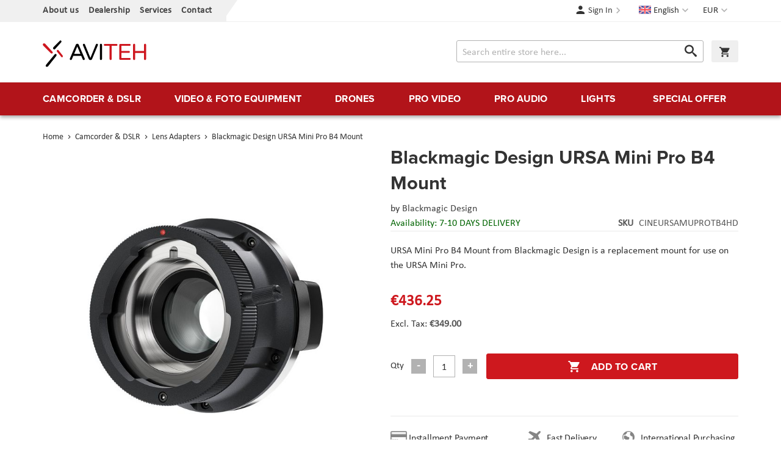

--- FILE ---
content_type: application/javascript
request_url: https://www.aviteh.eu/static/version1761197240/frontend/Inchoo/aviteh/en_US/Anowave_Ec/js/ec.js
body_size: 15308
content:
var AEC = (function()
{
	return {
		add: function(context, dataLayer)
		{
			let element = context, qty = 1, variants = [], variant = [], variant_attribute_option = [], items = [];

			document.querySelectorAll('input[name=qty]:checked, [name=qty]').forEach(element => 
			{
				qty = element.value;
			});
			
			qty = Math.abs(qty);
			
			if (isNaN(qty))
			{
				qty = 1;
			}

			function closestForm(element) 
			{
				while (element) 
				{
					if (element.tagName === 'FORM') 
					{
						return element;
					}
					element = element.parentElement;
				}
				return null;
			}

			const form = closestForm(context);

			if (form && typeof form.checkValidity === 'function') 
			{
				if (!form.checkValidity()) 
				{
					return true;
				}
			}

			if (!AEC.gtm())
			{
				if (element.dataset.click)
				{
					AEC.Time.track(dataLayer, AEC.Const.TIMING_CATEGORY_ADD_TO_CART, element.dataset.name, element.dataset.category);
					
					(click => 
					{
						new Function(click)();
					})
					(element.dataset.click);
				}
				
				return true;
			}
			
			if(element.dataset.configurable)
			{
				document.querySelectorAll('[name^="super_attribute"]').forEach(attribute => 
				{
					if (attribute.matches('select'))
					{
						var name = attribute.getAttribute('name'), id = name.substring(name.indexOf('[') + 1, name.lastIndexOf(']'));

						if (attribute.selectedIndex)
						{
							var option = attribute.options[attribute.selectedIndex];
							
							if (option)
							{
								variants.push(
								{
									id: 	id,
									option: option.label,
									text: 	option.text
								});
							}
						}
					}
					
					if (attribute.matches('input') && -1 != attribute.type.indexOf('radio'))
					{
						if (attribute.parentNode.classList.contains('swatch-option-selected') || attribute.checked)
						{
							Object.entries(AEC.SUPER).forEach(([key, super_attribute]) => 
							{
								if (-1 != attribute.name.indexOf("super_attribute[" + super_attribute.id + "]"))
								{
									let variant = 
									{
										id: 	super_attribute.id,
										text:	super_attribute.label,
										option: attribute.value
									};
									
									variants.push(variant);
								}
							});
						}
					}
				});
				
				/**
				 * Colour Swatch support
				 */
				if (!variants.length)
				{
					Object.entries(AEC.SUPER).forEach(([key, attribute]) => 
					{
						var swatch = document.querySelectorAll('div[attribute-code="' + attribute.code + '"], div[data-attribute-code="' + attribute.code + '"]');
						
						swatch.forEach(element => 
						{
							let variant = 
							{
								id: 	attribute.id,
								text:	'',
								option: null
							};
							
							var select = element.querySelector('select');

							if (select)
							{
								if (select.selectedIndex)
								{
									var option = select.options[select.selectedIndex];
									
									if (option)
									{
										variant.text 	= option.text;
										variant.option 	= option.value;
									}
								}
							}
							else 
							{
								var span = element.querySelector('span.swatch-attribute-selected-option');

								if (span)
								{
									variant.text 	= span.innerHTML;
									variant.option 	= span.parentNode.dataset.optionSelected;
								}
							}
							
							variants.push(variant);
						});
					});
				}
				
				if (!variants.length)
				{
					AEC.EventDispatcher.trigger('ec.variants', variants);
				}
				
				var SUPER_SELECTED = [];

				for (var i = 0, l = variants.length; i < l; i++)
				{
					for (var a = 0, b = AEC.SUPER.length; a < b; a++)
					{
						if (AEC.SUPER[a].id == variants[i].id)
						{
							var text = variants[i].text;

							if (AEC.useDefaultValues)
							{
								AEC.SUPER[a].options.forEach(option => 
								{
									if (parseInt(option.value_index) == parseInt(variants[i].option))
									{
										if (option.hasOwnProperty('admin_label'))
										{
											text = option.admin_label;
										}
										else if (option.hasOwnProperty('store_label'))
										{
											text = option.store_label;
										}
									}
								});
							}
							
							variant.push([AEC.SUPER[a].label,text].join(AEC.Const.VARIANT_DELIMITER_ATT));
							
							let tier_price = Number.parseFloat(element.dataset.price).toFixed(2);
							
							Object.entries(AEC.CONFIGURABLE_SIMPLES).forEach(([key, simple]) => 
							{
							    if (simple.hasOwnProperty('configurations'))
							    {
							    	Object.entries(simple.configurations).forEach(([key, configuration]) => 
									{
										if (configuration.label === variants[i].option)
										{
											let prices = [];
											
											Object.entries(simple.price_tier).forEach(([key, tier]) => 
											{
												if (parseInt(qty) >= parseInt(tier.price_qty))
												{
													prices.push(Number.parseFloat(tier.price));
												}
											});

											if (prices.length)
											{
												tier_price = prices.sort(function(a,b) { return a < b; }).pop();
											}
										}
									});
							    }
							});
							
							variant_attribute_option.push(
							{
								attribute: 	variants[i].id,
								option: 	variants[i].option,
								price:		tier_price
							});
						}
					}
				}
				
				if (!variant.length)
				{
					if (element.dataset.click)
					{
						AEC.Time.track(dataLayer, AEC.Const.TIMING_CATEGORY_ADD_TO_CART, element.dataset.name, element.dataset.category);
						
						(click => 
						{
							new Function(click)();
						})
						(element.dataset.click);
					}
					
					return true;
				}
			}
			
			if (element.dataset.grouped)
			{
				for (var u = 0, y = window.G.length; u < y; u++)
				{
					let field = document.querySelector('[name="super_group[' + window.G[u].id + ']"]');

					if (field)
					{
						(qty => 
						{
							if (qty)
							{
								let item = 
								{
									'item_name': 		window.G[u].item_name,
									'item_id': 		    window.G[u].item_id,
									'price': 			window.G[u].price,
									'category': 		window.G[u].category,
									'item_brand':		window.G[u].item_brand,
									'quantity': 		qty
								};
								
								Object.assign(item, item, AEC.GA4.transformCategories(element.dataset.category));
								
								items.push(item);
							}
						})(Math.abs(field.value));
					}
				}
			}
			else
			{
				let price = Number.parseFloat(element.dataset.price);
				
				if (element.dataset.hasOwnProperty('selection'))
				{
					let selection = parseInt(element.dataset.selection);
					
					Object.entries(AEC.CONFIGURABLE_SIMPLES).forEach(([key, simple]) => 
					{
						if (key == selection)
						{
							if (simple.hasOwnProperty('price_tier'))
							{
								Object.entries(simple.configurations).forEach(([key, configuration]) => 
								{
									let prices = [];
									
									Object.entries(simple.price_tier).forEach(([key, tier]) => 
									{
										if (parseInt(qty) >= parseInt(tier.price_qty))
										{
											prices.push(Number.parseFloat(tier.price));
										}
									});

									if (prices.length)
									{
										price = prices.sort(function(a,b) { return a < b; }).pop();
									}
								});
							}
						}
					});
				}
				
				let item = 
				{
					'item_name': 					element.dataset.name,
					'item_id': 		    			1 === parseInt(element.dataset.useSimple) ? element.dataset.simpleId : element.dataset.id,
					'price': 						price,
					'item_brand':					element.dataset.brand,
					'item_variant':					variant.join(AEC.Const.VARIANT_DELIMITER),
					'variants':						variants,
					'category':						element.dataset.category,
					'quantity': 					qty,
					'currency':						AEC.currencyCode,
					'google_business_vertical':		element.dataset.googleBusinessVertical,
					'index': 						0
				};
				
				Object.assign(item, item, AEC.GA4.transformCategories(element.dataset.category));
				
				items.push(item);
			}
			
			let value_combined = 0;

			for (var i = 0, l = items.length; i < l; i++)
			{
				value_combined += (Number.parseFloat(items[i].price) * Number.parseInt(items[i].quantity));
				
				(function(item)
				{
					Object.entries(AEC.parseJSON(element.dataset.attributes)).forEach(([key, value]) => 
					{
						item[key] = value;
					});
					
					let options = [];

					Object.entries(AEC.parseJSON(element.dataset.options)).forEach(([key, name]) => 
					{
						let option = document.querySelector('[name="options[' + key + ']"]'), value = null;

						if (!option)
						{
							option = document.querySelector('[name="options[' + key + '][]"]');
						}

						switch(true)
						{
							case option instanceof HTMLInputElement: 
							case option instanceof HTMLTextAreaElement: value = option.value;
								break;
							case option instanceof HTMLSelectElement: value = option.options[option.selectedIndex].text;
								break;
						}
						
						if (value)
						{
							options.push({ name: name, value: value });
						}
						
					});

					if (options.length)
					{
						item['options'] = options;
					}

				})(items[i]);
			}
			
			var data = 
			{
				'event':'add_to_cart',
				'eventLabel': element.dataset.name,
				'ecommerce': 
				{
					'currency': 		AEC.currencyCode,
					'value':			value_combined,
					'item_list_id': 	element.dataset.list,
					'item_list_name': 	element.dataset.list,
					'items': 			items,
					'options': 			variant_attribute_option
				},
				'currentStore': element.dataset.store
			};
			
			if (AEC.useDefaultValues)
			{
				data['currentStore'] = AEC.storeName;
			}
			
			/**
			 * Notify listeners
			 */
			this.EventDispatcher.trigger('ec.add.data', data);
			
			/**
			 * Track event
			 */
			AEC.CookieConsent.queue(() => 
			{
				AEC.Cookie.add(data).push(dataLayer);

				/**
				 * Track time 
				 */
				AEC.Time.track(dataLayer, AEC.Const.TIMING_CATEGORY_ADD_TO_CART, element.dataset.name, element.dataset.category);

			}).process();
			
			/**
			 * Save backreference
			 */
			if (AEC.localStorage)
			{
				(function(items)
				{
					for (var i = 0, l = items.length; i < l; i++)
					{
						AEC.Storage.reference().set(
						{
							id: 		items[i].item_id,
							category: 	items[i].category
						});
					}
				})(items);
			}

			if (AEC.facebook)
			{
				if ("function" === typeof fbq)
				{
					(function(product, items, fbq)
					{
						var content_ids = [], price = 0;
						
						for (var i = 0, l = items.length; i < l; i++)
						{
							content_ids.push(items[i].item_id);
			
							price += parseFloat(items[i].price);
						}
						
						(function(callback)
						{
							if (AEC.Const.COOKIE_DIRECTIVE)
							{
								AEC.CookieConsent.queue(callback).process();
							}
							else 
							{
								callback.apply(window,[]);
							}
						})
						(
							(function(product, content_ids, price)
							{
								return function()
								{
									if ('undefined' === typeof variants)
									{
										variants = [];
									}
									
									fbq('track', 'AddToCart', 
									{
										content_name: 	product,
										content_ids: 	content_ids,
										content_type: 	!variants.length ? 'product' : 'product_group',
										value: 			price,
										currency: 		AEC.currencyCode
									}, 
									{ 
										eventID: AEC.UUID.generate({ event: 'AddToCart'})
									});
								};
								
							})(product, content_ids, price)
						);

					})(element.dataset.name, items, fbq);
				}
			}

			if (AEC.tiktok)
			{
				if ('undefined' !== typeof ttq)
				{
					(function(product, items, ttq)
					{
						var contents = [], price = 0;
						
						for (var i = 0, l = items.length; i < l; i++)
						{
							contents.push
							(
								{
									content_id: 	items[i].item_id,
									content_name: 	items[i].item_name,
									quantity: 		items[i].quantity,
									brand: 		    items[i].item_brand,
									price: 			items[i].price
								}
							);
			
							price += parseFloat(items[i].price);
						}
						
						(function(callback)
						{
							if (AEC.Const.COOKIE_DIRECTIVE)
							{
								AEC.CookieConsent.queue(callback).process();
							}
							else 
							{
								callback.apply(window,[]);
							}
						})
						(
							(function(product, content_ids, price)
							{
								return function()
								{
									AEC.TikTok.event('AddToCart', {
										contents: contents,
										content_type:'product',
										value: price,
										currency: AEC.currencyCode,
									}, 
									{ 
										event_id: AEC.UUID.generate({ event: 'AddToCart'})
									});
								};
								
							})(product, contents, price)
						);

					})(element.dataset.name, items, ttq);
				}
			}
			
			if (element.dataset.click)
			{
				(click => 
				{
					new Function(click)();
				})
				(element.dataset.click);
			}
			
			return true;
		},
		addSwatch: function(context,dataLayer)
		{	
			var element = context;
			
			if (window.jQuery) 
			{  
				jQuery(document).on('ajax:addToCart', function()
				{
					var attributes = [];
					
					Object.entries(AEC.parseJSON(element.dataset.swatch)).forEach(([key, value]) => 
					{
						attributes.push(value);
					});
					
					var option = document.querySelector('.swatch-option.selected');

					if (!option)
					{
						let form = jQuery(element).parents('form:first');

						if (form)
						{
							let selected = [];

							Object.entries(attributes).forEach(([key, value]) => 
							{
								let e = form.find('input[name="super_attribute[' + value.attribute_id + ']"]');

								if (e.length > 0)
								{
									if (e.get(0).dataset.hasOwnProperty('label'))
									{
										let a = e.get(0).dataset.label;
										let b = value.attribute_label;

										selected.push([b,a].join(AEC.Const.VARIANT_DELIMITER_ATT));
									}
									else if(e.get(0).dataset.hasOwnProperty('attrName'))
									{
										let a = e.get(0).value;
										let b = value.attribute_label;

										selected.push([b,a].join(AEC.Const.VARIANT_DELIMITER_ATT));
									}
								}
							});

							variant = [selected].join(AEC.Const.VARIANT_DELIMITER);
						}
					}
					else 
					{
						variant = [[attributes[0].attribute_label, option.getAttribute('aria-label')].join(AEC.Const.VARIANT_DELIMITER_ATT)].join(AEC.Const.VARIANT_DELIMITER);
					}
					
					let item =  
					{
						'item_name': 		element.dataset.name,
						'item_id': 		    element.dataset.id,
						'price': 			element.dataset.price,
						'category': 		element.dataset.category,
						'item_brand':		element.dataset.brand,
						'item_variant':		variant,
						'item_list_name': 	element.dataset.list,
						'item_list_id': 	element.dataset.list,
						'quantity': 		1,
						'index':			element.dataset.position
					};
					
					Object.assign(item, item, AEC.GA4.transformCategories(element.dataset.category));
					
					/**
					 * Track event
					 */
					AEC.Cookie.add(
					{
						'event': 			'add_to_cart',
						'currency':			AEC.currencyCode,
						'eventLabel': 		element.dataset.name,
						'item_list_id': 	element.dataset.list,
						'item_list_name': 	element.dataset.list,
						'ecommerce': 
						{
							'items': [item]
						},
						'currentStore': element.dataset.store
					}).push(dataLayer);
	
					/**
					 * Track time 
					 */
					AEC.Time.track(dataLayer, AEC.Const.TIMING_CATEGORY_ADD_TO_CART, element.dataset.name, element.dataset.category);
				});
			}
			
			return true;
		},
		click: function(context,dataLayer)
		{
			var element = context;
			
			if (!AEC.gtm())
			{
				AEC.Time.track(dataLayer, AEC.Const.TIMING_CATEGORY_PRODUCT_CLICK, element.dataset.name, element.dataset.category);

				return true;
			}

			var item = 
			{
				'item_name': 	element.dataset.name,
				'item_id': 		element.dataset.id,
				'price': 		element.dataset.price,
				'item_brand':	element.dataset.brand,
				'quantity': 	element.dataset.quantity,
				'index':		element.dataset.position,
				'category':		element.dataset.category,
				'currency':		AEC.currencyCode
			};
			
			Object.entries(AEC.parseJSON(element.dataset.attributes)).forEach(([key, value]) => 
			{
				item[key] = value;
			});
			
			Object.assign(item, item, AEC.GA4.augmentCategories(item));
			
			var data = 
			{
				'event': 			'select_item',
				'eventLabel': 		element.dataset.name,
				'item_list_id': 	element.dataset.list, 
				'item_list_name': 	element.dataset.list,
				'ecommerce': 
				{
					'items': 
					[
						item
					]
				},
    	     	'currentStore': element.dataset.store	
			};
			

			/**
			 * Push data
			 */
			AEC.CookieConsent.queue(() => 
			{
				AEC.Cookie.click(data).push(dataLayer);
				
			}).process();
			
			/**
			 * Track time 
			 */
			AEC.Time.track(dataLayer, AEC.Const.TIMING_CATEGORY_PRODUCT_CLICK, element.dataset.name, element.dataset.category);

			if (element.dataset.click)
			{
				(click => 
				{
					new Function(click)();
				})
				(element.dataset.click);
			}

			return true;
		},
		remove: function(context, dataLayer, event)
		{
			var element = context;
			
			if (!AEC.gtm())
			{
				AEC.Time.track(dataLayer, AEC.Const.TIMING_CATEGORY_REMOVE_FROM_CART, element.dataset.name, element.dataset.category);
			}

			var item = 
			{
				'item_name': 	element.dataset.name,
				'item_id': 		element.dataset.id,
				'price': 		parseFloat(element.dataset.price),
				'category': 	element.dataset.category,
				'item_brand':	element.dataset.brand,
				'quantity': 	element.dataset.quantity,
				'currency': 	AEC.currencyCode
			};
			
			Object.entries(AEC.parseJSON(element.dataset.attributes)).forEach(([key, value]) => 
			{
				item[key] = value;
			});
			
			Object.assign(item, item, AEC.GA4.augmentCategories(item));
			
			var data = 
			{
				'event': 'remove_from_cart',
				'eventLabel': element.dataset.name,
				'ecommerce': 
				{
					'item_list_id':  element.dataset.list,
					'item_list_name':  element.dataset.list,
					'items': 
					[
						item
					]
				}
			};
			
			AEC.EventDispatcher.trigger('ec.remove.data', data);

			let executor = element =>
			{
				let params = 
				{
					action:null
				};

				if (element.dataset.hasOwnProperty('post'))
				{
					params = AEC.parseJSON(element.dataset.post);
				}
				else if (element.dataset.hasOwnProperty('postAction'))
				{
					params = AEC.parseJSON(element.dataset.postAction);
				}

				async function getFormKey() 
				{
					if ('cookieStore' in window) 
					{
						const cookie = await cookieStore.get('form_key');

						return cookie?.value || null;
					}

					const cookies = Object.fromEntries(document.cookie.split('; ').map(cookie => 
					{
						const [name, value] = cookie.split('=');
						return [decodeURIComponent(name), decodeURIComponent(value)];
					}));

					return cookies['form_key'] || null;
				}

				getFormKey().then(formKey => 
				{
					let form = document.createElement("form");

					form.setAttribute('method', 'post');
					form.setAttribute('action', params.action);
					
					if (params.hasOwnProperty('data'))
					{
						params.data['form_key'] = formKey;

						Object.entries(params.data).forEach(([name, value]) => 
						{
							let input = document.createElement('input');
					
							input.setAttribute('type', 'text');
							input.setAttribute('name',  name);
							input.setAttribute('value', value);
							
							form.append(input);
						});
					}
					
					document.querySelector("body").appendChild(form);

					form.submit();
				});
			};

			if (AEC.Message.confirm)
			{
				if (typeof require !== "undefined" && typeof require === "function") 
				{
					require(['Magento_Ui/js/modal/confirm'], function(confirmation) 
					{
						confirmation(
						{
							title: AEC.Message.confirmRemoveTitle,
							content: AEC.Message.confirmRemove,
							actions: 
							{
								confirm: function()
								{
									/**
									 * Track event
									 */
									AEC.Cookie.remove(data).push(dataLayer);

									/**
									 * Track time 
									 */
									AEC.Time.track(dataLayer, AEC.Const.TIMING_CATEGORY_REMOVE_FROM_CART, element.dataset.name);
									
									/**
									 * Execute standard data-post
									 */
									executor(element);
								},
								cancel: function()
								{
									return false;
								},
								always: function()
								{
									return false;
								}
							}
						});
					});
				}
				else 
				{
					if (typeof Alpine !== "undefined") 
					{
						return true;
					}
				}
			}
			else 
			{
				/**
				 * Track event
				 */
				AEC.Cookie.remove(data).push(dataLayer);

				/**
				 * Track time 
				 */
				AEC.Time.track(dataLayer, AEC.Const.TIMING_CATEGORY_REMOVE_FROM_CART, element.dataset.name);

				executor(element);
			}
			
			return false;
		},
		wishlist: function(context, dataLayer)
		{
			var element = context;

			if (!AEC.gtm())
			{
				/**
				 * Track time 
				 */
				AEC.Time.track(dataLayer, AEC.Const.TIMING_CATEGORY_PRODUCT_WISHLIST, element.dataset.name,'Wishlist');
				
				return true;
			}
			
			let attributes = JSON.parse(element.dataset.eventAttributes);
			
			/**
			 * Track event
			 */
			AEC.Cookie.wishlist(
			{
				event: 		element.dataset.event,
				eventLabel: element.dataset.eventLabel,
				ecommerce: 
				{
					items: attributes.items
				}
			}).push(dataLayer);

			return true;
		},
		wishlistRemove: function(context, dataLayer)
		{
			var element = context;

			if (!AEC.gtm())
			{
				/**
				 * Track time 
				 */
				AEC.Time.track(dataLayer, AEC.Const.TIMING_CATEGORY_PRODUCT_WISHLIST, element.dataset.name,'Wishlist');
				
				return true;
			}
			
			let attributes = JSON.parse(element.dataset.eventAttributes);
			
			/**
			 * Track event
			 */
			AEC.Cookie.wishlistRemove(
			{
				event: 		element.dataset.event,
				eventLabel: element.dataset.eventLabel,
				ecommerce: 
				{
					items: attributes.items
				}
			}).push(dataLayer);

			return true;
		},
		compare: function(context, dataLayer)
		{
			var element = context;

			if (!AEC.gtm())
			{
				/**
				 * Track time 
				 */
				AEC.Time.track(dataLayer, AEC.Const.TIMING_CATEGORY_PRODUCT_COMPARE, element.dataset.name,'Compare');
				
				return true;
			}
			
			let attributes = JSON.parse(element.dataset.eventAttributes);

			AEC.Cookie.compare(
			{
				event: 		element.dataset.event,
				eventLabel: element.dataset.eventLabel,
				ecommerce: 
				{
					items: attributes.items
				}
			}).push(dataLayer);
			
			return true;
		},
		Bind: (function()
		{
			return {
				apply: function(parameters)
				{	
					/**
					 * Merge persistent storage
					 */
					AEC.Persist.merge();
					
					/**
					 * Push private data
					 */
					AEC.Cookie.pushPrivate();
					
					document.addEventListener('DOMContentLoaded',() => 
					{
						document.body.addEventListener('catalogCategoryAddToCartRedirect', () => 
						{
							dataLayer.push(
							{
								event: AEC.Const.CATALOG_CATEGORY_ADD_TO_CART_REDIRECT_EVENT
							});
						});
					});

					if (parameters)
					{
						if (parameters.performance)
						{
							if (window.performance)
							{
								window.onload = function()
								{
									setTimeout(function()
									{
									    var time = performance.timing.loadEventEnd - performance.timing.responseEnd;
									    
									    var timePayload = 
									    {
								    		'event':'performance',
							    			'performance':
							    			{
							    				'timingCategory':	'Load times',
							    				'timingVar':		'load',
							    				'timingValue': 		(time % 60000)
							    			}	
									    };
									    
									    switch(window.google_tag_params.ecomm_pagetype)
									    {
									    	case 'home':
									    		
									    		timePayload.performance.timingLabel = 'Home';
									    		
									    		AEC.CookieConsent.queue(() => 
									            {
									            	dataLayer.push(timePayload);
									            }).process();
									    		
									    		break;
									    	case 'product':
									    		
									    		timePayload.performance.timingLabel = 'Product';
									    		
									    		AEC.CookieConsent.queue(() => 
									            {
									            	dataLayer.push(timePayload);
									            }).process();
									    		
									    		break;
									    	
								    		case 'category':
									    		
									    		timePayload.performance.timingLabel = 'Category';
									    		
									    		AEC.CookieConsent.queue(() => 
									            {
									            	dataLayer.push(timePayload);
									            }).process();
									    		
									    		break;
									    }
									    
									}, 0);
								};	
							}
						}
					}
					
					return this;
				}
			};
			
		})(),
		Time: (function()
		{
			var T = 
			{
				event: 			'trackTime',
				timingCategory:	'',
				timingVar:		'',
				timingValue:	-1,
				timingLabel:	''
			};

			var time = new Date().getTime();
			
			return {
				track: function(dataLayer, category, variable, label)
				{
					T.timingValue = (new Date().getTime()) - time;
					
					if (category)
					{
						T.timingCategory = category;
					}

					if (variable)
					{
						T.timingVar = variable;
					}

					if (label)
					{
						T.timingLabel = label;
					}
					
					dataLayer.push(T);

				},
				trackContinue: function(dataLayer, category, variable, label)
				{
					this.track(dataLayer, category, variable, label);

					time = new Date().getTime();
				}
			};
			
		})(),
		Persist:(function()
		{
			var DATA_KEY = 'persist'; 

			var proto = 'undefined' != typeof Storage ? 
			{
				push: function(key, entity)
				{
					/**
					 * Get data
					 */
					var data = this.data();

					/**
					 * Push data
					 */
					data[key] = entity;

					/**
					 * Save to local storage
					 */
					localStorage.setItem(DATA_KEY, JSON.stringify(data));

					return this;
				},
				data: function()
				{
					var data = localStorage.getItem(DATA_KEY);
					
					if (null !== data)
					{
						return JSON.parse(data);
					}

					return {};
				},
				merge: function()
				{
					var data = this.data();
					var push = 
					{
						persist: {}
					};

					for (var i in data)
					{
						push.persist[i] = data[i];
					}

					dataLayer.push(push);

					return this;
				},
				clear: function()
				{
					/**
					 * Reset private local storage
					 */
					localStorage.setItem(DATA_KEY,JSON.stringify({}));

					return this;
				}
			} : {
				push: 	function(){}, 
				merge: 	function(){},
				clear: 	function(){}
			};

			/**
			 * Constants
			 */
			proto.CONST_KEY_PROMOTION = 'persist_promotion';

			return proto;
			
		})(),
		Checkout: (function()
		{
			return {
				init: false,
				data: {},
				tracked: {},
				getData: function()
				{
					return this.data;
				},
				getPayload: function()
				{
					if (this.data && this.data.hasOwnProperty('payload'))
					{
						return this.data.payload;
					}
					
					return {
						error: 'Missing checkout payload data'
					};
				},
				step: function(previous, current, currentCode)
				{
					if (!this.init)
					{
						return this.fail('Step tracking requires a checkout page.');
					}
					
					if (this.data && this.data.hasOwnProperty('ecommerce'))
					{	
						this.data.ecommerce['step'] = ++current;

						/**
						 * Notify listeners
						 */
						AEC.EventDispatcher.trigger('ec.checkout.step.data', this.data);
						
						/**
						 * Track checkout step
						 */
						AEC.Cookie.checkout(this.data).push(dataLayer);
					}
					
					return this;
				},
				stepOption: function(step, option)
				{
					if (!option)
					{
						return this;
					}
					
					if (!this.init)
					{
						return this.fail('Step option tracking requires a checkout page.');
					}
					
					
					if (!option.toString().length)
					{
						return this;
					}
					
					var data = 
					{
	    				'event': 'checkoutOption',
	    				'ecommerce': 
	    				{
	    					'checkout_option': 
	    					{
	    						'actionField': 
	    						{
	    							'step': step,
	    							'option': option
	    						}
	    					}
	    				}
	        		};
					
					/**
					 * Notify listeners
					 */
					AEC.EventDispatcher.trigger('ec.checkout.step.option.data', data);
					
					/**
					 * Track checkout option
					 */
					AEC.CookieConsent.queue(() => 
					{
						AEC.Cookie.checkoutOption(data).push(dataLayer);
						
					}).process();
					
					
					return this;
				},
				fail: function(message)
				{
					console.log(message);
					
					return this;
				}
			};
			
		})(),
		Cookie: (function()
		{
			return {
				data: null,
				privateData: null,
				reset: function()
				{
					if (AEC.reset)
					{
						dataLayer.push({ ecommerce: null });
					}
					
					return dataLayer;
				},
				push: function(dataLayer, consent)
				{
					consent = typeof consent !== 'undefined' ? consent : true;

					if (this.data)
					{
						this.reset().push(this.data);

						/**
						 * Reset data to prevent further push
						 */
						this.data = null;
					}
					
					return this;
				},
				pushPrivate: function()
				{
					var data = this.getPrivateData();
					
					if (data)
					{
						dataLayer.push(
						{
							privateData: data
						});
					}
					
					return this;
				},
				augment: function(products)
				{
					/**
					 * Parse data & apply local reference
					 */
					var reference = AEC.Storage.reference().get();

					if (reference)
					{
						for (var i = 0, l = products.length; i < l; i++)
						{
							for (var a = 0, b = reference.length; a < b; a++)
							{
								if (products[i].item_id.toString().toLowerCase() === reference[a].id.toString().toLowerCase())
								{
									products[i].category = reference[a].category;
								}
							}
						}
					}

					products.forEach(product => 
					{
						if (product.hasOwnProperty('category'))
						{
							let categories = product.category.split(/\//);

							if (categories.length)
							{
								let index = 2;

								categories.forEach(category => 
								{
									product['item_category' + index] = category;
								});
							}
						}
					});

					return products;
				},
				click: function(data)
				{
					AEC.EventDispatcher.trigger('ec.cookie.click.data', data);
					
					this.data = data;
					
					return this;
				},
				add: function(data)
				{
					AEC.EventDispatcher.trigger('ec.cookie.add.data', data);
					
					this.data = data;

					return this;
				},
				remove: function(data)
				{
					AEC.EventDispatcher.trigger('ec.cookie.remove.item.data', data);
					
					this.data = data;
					
					if (AEC.localStorage)
					{
						this.data.ecommerce.items = this.augment(this.data.ecommerce.items);
					}

					return this;
				},
				compare: function(data)
				{
					AEC.EventDispatcher.trigger('ec.cookie.compare.data', data);
					
					this.data = data;
					
					return this;
				},
				wishlist: function(data)
				{
					AEC.EventDispatcher.trigger('ec.cookie.wishlist.data', data);
					
					this.data = data;
					
					return this;
				},
				wishlistRemove: function(data)
				{
					AEC.EventDispatcher.trigger('ec.cookie.wishlist.remove.data', data);
					
					this.data = data;
					
					return this;
				},
				update: function(data)
				{
					AEC.EventDispatcher.trigger('ec.cookie.update.item.data', data);
					
					this.data = data;
					
					return this;
				},
				visitor: function(data)
				{
					AEC.EventDispatcher.trigger('ec.cookie.visitor.data', data);
					
					this.data = (function(data, privateData)
					{
						if (privateData)
						{
							if (privateData.hasOwnProperty('visitor'))
							{
								data.visitorId 		   = privateData.visitor.visitorId;
								data.visitorLoginState = privateData.visitor.visitorLoginState;
							}
						}
						
						return data;
						
					})(data, AEC.Cookie.getPrivateData());
					
					return this;
				},
				detail: function(data)
				{
					AEC.EventDispatcher.trigger('ec.cookie.detail.data', data);
					
					this.data = data;
					
					return this;
				},
				purchase: function(data)
				{
					AEC.EventDispatcher.trigger('ec.cookie.purchase.data', data);
					
					this.data = data;

					if (AEC.localStorage)
					{
						this.data.ecommerce.purchase.items = this.augment(this.data.ecommerce.purchase.items);
					}
					
					return this;
				},
				impressions: function(data)
				{
					AEC.EventDispatcher.trigger('ec.cookie.impression.data', data);
					
					this.data = data;
					
					return this;
				},
				checkout: function(data)
				{
					AEC.EventDispatcher.trigger('ec.cookie.checkout.step.data', data);
					
					this.data = data;
					
					if (AEC.localStorage)
					{
						this.data.ecommerce.items = this.augment(this.data.ecommerce.items);
					}
					
					return this;
				},
				checkoutOption: function(data)
				{
					AEC.EventDispatcher.trigger('ec.cookie.checkout.step.option.data', data);
					
					this.data = data;
					
					return this;
				},
				promotion: function(data)
				{
					AEC.EventDispatcher.trigger('ec.cookie.promotion.data', data);
					
					this.data = data;
					
					return this;
				},
				promotionClick: function(data, element)
				{
					AEC.EventDispatcher.trigger('ec.cookie.promotion.click', data, 
				   {
						element: element
				   });
					
					this.data = data;
					
					return this;
				},
				remarketing: function(data)
				{
					AEC.EventDispatcher.trigger('ec.cookie.remarketing.data', data);
					
					this.data = data;
					
					return this;
				},
				getPrivateData: function()
				{
					if (!this.privateData)
					{
						var cookie = this.get('privateData');
						
						if (cookie)
						{
							this.privateData = this.parse(cookie);
						}
					}
					
					return this.privateData;
				},
				set: function(name, value, days)
				{
					if (!days)
					{
						days = 30;
					} 
				
					let date = new Date();
		            
		            date.setTime(date.getTime() + (days * 24 * 60 * 60 * 1000));
		            
			        document.cookie = name + "=" + value + "; expires=" + date.toGMTString() + "; path=/";
			        
			        return this;
				},
				get: function(name)
				{
					var start = document.cookie.indexOf(name + "="), len = start + name.length + 1;
					
					if ((!start) && (name != document.cookie.substring(0, name.length))) 
					{
					    return null;
					}
					
					if (start == -1) 
					{
						return null;
					}
										
					var end = document.cookie.indexOf(String.fromCharCode(59), len);
										
					if (end == -1) 
					{
						end = document.cookie.length;
					}
					
					return decodeURIComponent(document.cookie.substring(len, end));
				},
				unset: function(name) 
				{   
	                document.cookie = name + "=" + "; path=/; expires=" + (new Date(0)).toUTCString();
	                
	                return this;
	            },
				parse: function(json)
				{
					var json = decodeURIComponent(json.replace(/\+/g, ' '));
					
	                return JSON.parse(json);
				}
			};
		})(),
		CookieConsent: (function()
		{
			return {
				scripts: [],
				chain: {},
				endpoints:{},
				cookies: {},
				consent: [],
				config: {},
				nonce: {},
				widget: 
				{
					display: 	false,
					color: 		'rgba(0,0,0,1)',
					colorEnd: 	'rgba(0,0,0,1)'
				},
				queue: function(callback, event)
				{	
					event = typeof event !== 'undefined' ? event : AEC.Const.COOKIE_DIRECTIVE_CONSENT_GRANTED_EVENT;
					
					if (!this.chain.hasOwnProperty(event))
					{
						this.chain[event] = [];
					}

					switch(AEC.Const.COOKIE_DIRECTIVE_ENGINE)
					{
						case 4:

							callback = (callback => 
							{
								return function()
								{
									/**
									 * Chnage to dispatch event only when Onetrust is loaded
									 */
									if (false)
									{
										if ('undefined' !== typeof OneTrust)
										{
											OneTrust.OnConsentChanged(() => 
											{
												callback.apply(this);
											});

											if (window.OnetrustActiveGroups)
											{
												let groups = window.OptanonActiveGroups.split(',').filter(String);
												
												if (groups.includes('C0001','C0002','C0003','C0004','C0005'))
												{
													callback.apply(this);
												}
											}
										}
									}
									else 
									{
										callback.apply(this);
									}
								}

							})(callback);	

							break;
					}
					
					this.chain[event].push(callback);
					
					return this;
				},
				dispatch: function(consent)
				{
					/**
					 * Essential cookies
					 */
					AEC.Const.COOKIE_DIRECTIVE_CONSENT_GRANTED = true;
					
					/**
					 * Push consent to dataLayer
					 */
					dataLayer.push(consent);
					
					return this.process(consent.event);
				},
				process: function(event)
				{
					event = typeof event !== 'undefined' ? event : AEC.Const.COOKIE_DIRECTIVE_CONSENT_GRANTED_EVENT;

					if (this.getConsent(event))
					{
						this.dequeue(event);
					}
					else if (AEC.Const.COOKIE_DIRECTIVE_OVERRIDE_DECLINE)
					{
						this.dequeue(event);
					}
					else 
					{
						if (4 === AEC.Const.COOKIE_DIRECTIVE_ENGINE)
						{
							/**
							 * Chnage to dispatch event only when Onetrust is loaded
							 */
							if (false)
							{
								(event => 
								{
									window.addEventListener('onetrust_loaded', e => 
									{
										if (this.getConsent(event))
										{
											this.dequeue(event);
										}
									});
								})(event);
							}
							else 
							{
								this.dequeue(event);
							}
						}
						
					}
					
					return this;
				},
				dequeue: function(event)
				{
					if (this.chain.hasOwnProperty(event))
					{
						try 
						{
							let response;

							this.chain[event].forEach(fn => 
							{
								response = fn.apply(this,[]);
							});
						}
						catch (e)
						{
							console.debug(e);
						}

						this.chain[event] = [];
					}
					
					return this;
				},
				getConsent: function(event)
				{
					switch(AEC.Const.COOKIE_DIRECTIVE_ENGINE)
					{
						case 0:

							if (!AEC.Const.COOKIE_DIRECTIVE)
							{
								return true;
							}

							break;

						case 1: 

							if (1 == AEC.Cookie.get(event))
							{
								return true;
							}
		
							if (this.consent.includes(event))
							{
								return true;
							}

							break;

						case 4:

							if (window.OnetrustActiveGroups)
							{
								let groups = window.OptanonActiveGroups.split(',').filter(String);
								
								if (groups.includes('C0001','C0002','C0003','C0004','C0005'))
								{
									return true;
								}
							}

							break;
						
						default: return true;
					}

					return false;
				},
				updateConsent: function()
				{
					(segments => 
					{
						let grant = [];
						
						for (var i = 0, l = segments.length; i < l;i++)
						{
							if (1 == AEC.Cookie.get(segments[i]))
							{	
								grant.push(segments[i]);
							}
						}
						
						if (grant.length)
						{
							AEC.CookieConsent.acceptGoogleConsent(grant).getWidget();

							grant.forEach(segment => 
							{
								AEC.CookieConsent.acceptConsent(segment);	
							});
						}
						
					})(AEC.Const.COOKIE_DIRECTIVE_SEGMENT_MODE_EVENTS);

					return this;
				},
				acceptGoogleConsent: function(segments)
				{
					if ('function' === typeof gtag)
					{
						const consentMode = true === AEC.Const.COOKIE_DIRECTIVE_SEGMENT_MODE ? 
						{
							ad_storage: 				-1 !== segments.indexOf('cookieConsentMarketingGranted')	? 'granted' : 'denied',
							security_storage:			-1 !== segments.indexOf('cookieConsentGranted')				? 'granted' : 'denied',
							functionality_storage:		-1 !== segments.indexOf('cookieConsentGranted')			   	? 'granted' : 'denied',
							personalization_storage:	-1 !== segments.indexOf('cookieConsentPreferencesGranted') 	? 'granted' : 'denied',
							analytics_storage:			-1 !== segments.indexOf('cookieConsentAnalyticsGranted')	? 'granted' : 'denied',
							ad_user_data:			    -1 !== segments.indexOf('cookieConsentUserdata')			? 'granted' : 'denied',
							ad_personalization:		    -1 !== segments.indexOf('cookieConsentPersonalization')		? 'granted' : 'denied'
						} : 
						{
							ad_storage: 				'granted',
							security_storage:			'granted',
							functionality_storage:		'granted',
							personalization_storage:	'granted',
							analytics_storage:			'granted',
							ad_user_data:				'granted',
							ad_personalization:			'granted'
						};

						/**
						 * Update consent
						 */
						gtag('consent','update',consentMode);
						
						/**
						 * Update localStorage
						 */
				        localStorage.setItem('consentMode', JSON.stringify(consentMode));
				        
				        /**
				         * Dispatch custom event
				         */
				        window.dispatchEvent(new CustomEvent("consent_accept", { detail: { consentMode: consentMode, segments: segments } }));
					}
					
					return this;
				},
				finish: function()
				{
					let segments = [];

					AEC.Const.COOKIE_DIRECTIVE_SEGMENT_MODE_EVENTS.forEach(segment => 
					{
						if (this.getConsent(segment))
						{
							segments.push(segment);
						}
					});

					this.pickup(
					{
						detail: 
						{
							segments: segments
						}
					});
				},
				acceptConsent: function(event)
				{
					return this.dispatch({ event:event });
				},
				declineConsent: function(event)
				{
					return this.dispatch({ event:event });
				},
				declineGoogleConsent: function()
				{
					if ('function' === typeof gtag)
					{
						const consentMode = 
						{
							ad_storage: 				'denied',
							security_storage:			'denied',
							functionality_storage:		'denied',
							personalization_storage:	'denied',
							analytics_storage:			'denied',
							ad_user_data:				'denied',
							ad_personalization:			'denied'
						};
						
						/**
						 * Update consent
						 */
						gtag('consent','update',consentMode);
						
						/**
						 * Update localStorage
						 */
				        localStorage.setItem('consentMode', JSON.stringify(consentMode));

				        /**
				         * Dispatch custom event
				         */
				        window.dispatchEvent(new CustomEvent("consent_decline",{ detail: { consentMode: consentMode } }));
					}
					
					return this;
				},
				setEndpoints: function(endpoints)
				{
					this.endpoints = endpoints;
					
					return this;
				},
				getConsentDialog: function(dataLayer)
				{
					if (1 == AEC.Cookie.get(AEC.Const.COOKIE_DIRECTIVE_CONSENT_DECLINE_EVENT))
					{
						AEC.CookieConsent.declineGoogleConsent([AEC.Const.COOKIE_DIRECTIVE_CONSENT_DECLINE_EVEN]).getWidget();

						return true;
					}
					
					if (1 != AEC.Cookie.get(AEC.Const.COOKIE_DIRECTIVE_CONSENT_GRANTED_EVENT))
					{
						this.renderConsentDialog(dataLayer);
					}
					else 
					{
						AEC.CookieConsent.getWidget();
					}

					return this;
				},
				closeConsentDialog: function(directive)
				{
					directive.remove();
					
					this.getWidget();
					
					return this;
				},
				renderConsentDialog: function(dataLayer)
				{
					let template = document.querySelector('template[data-consent]');
					
					(endpoints => 
					{
						var directive = (body => 
						{
							body.insertAdjacentHTML('beforeend', template.innerHTML);

							return body.lastElementChild;
							
						})(document.body);
						
						let uuid = AEC.Cookie.get('cookieUuid');
						
						if (uuid)
						{
							directive.querySelector('[data-consent-uuid').innerHTML = uuid;
						}
						
						let check_default = Number(directive.dataset.check);
						
						directive.querySelectorAll('input[type=checkbox][data-consent]').forEach(checkbox => 
						{	
							checkbox.checked = AEC.CookieConsent.getConsent(checkbox.dataset.consent) ? true : (!uuid && check_default ? true : false);
						});
						
						directive.querySelector('[data-consent-uuid-wrapper]').style.display = uuid ? 'block' : 'none';
						
						(directive => 
						{
							let listener = event => 
							{
								if (event.key === 'Escape') 
						        {
						        	AEC.CookieConsent.closeConsentDialog(directive).acquireProxyCookies();
						        }
							};
							
							document.addEventListener('keydown', event => 
							{
								listener(event);
								
								document.removeEventListener('keydown', listener);
							});
							
						})(directive);
						
						directive.querySelectorAll('a.customize').forEach(element => 
						{
							let customize = directive.querySelector('.ec-gtm-cookie-directive-customize');
							
							element.addEventListener('click', event => 
							{
								if ('block' === customize.style.display)
								{
									directive.querySelector('a.action.accept').style.display = 'none';
			
									customize.style.display = 'none';
								}
								else 
								{
									directive.querySelector('a.action.accept').style.display = 'block';
									
									customize.style.display = 'block';
								}	
								
								event.target.innerHTML = 'block' === customize.style.display ? event.target.dataset.hide : event.target.dataset.show;
							});
						});
						
						directive.querySelectorAll('a.ec-gtm-cookie-directive-note-toggle').forEach(element => 
						{
							element.addEventListener('click', event => 
							{
								if ('block' === event.target.nextElementSibling.style.display)
								{
									event.target.nextElementSibling.style.display = 'none';
								}
								else 
								{
									directive.querySelectorAll('.ec-gtm-cookie-directive-note').forEach(note => 
									{
										note.previousElementSibling.innerHTML = note.previousElementSibling.dataset.show;
										
										note.style.display = 'none';
									});
									
									event.target.nextElementSibling.style.display = 'block';
								}	
								
								event.target.innerHTML = 'block' === event.target.nextElementSibling.style.display ? event.target.dataset.hide : event.target.dataset.show;
								
							});
						});
						
						directive.querySelectorAll('a.accept').forEach(element => 
						{
							element.addEventListener('click', event => 
							{
								event.target.text = event.target.dataset.confirm;
	
								var grant = [...directive.querySelectorAll('[name="cookie[]"]:checked')].map(element => { return element.value });
	
								grant.unshift('cookieConsentGranted');
								
								AEC.CookieConsent.acceptGoogleConsent(grant);
	
								AEC.Request.post(endpoints.cookie, { cookie: grant }, response => 
								{
									Object.keys(response).forEach(event => 
									{
										AEC.CookieConsent.acceptConsent(event);
									});
	
									AEC.CookieConsent.closeConsentDialog(directive).acquireProxyCookies();
								});
							});
						});
						
						directive.querySelectorAll('a.accept-all').forEach(element => 
						{
							element.addEventListener('click', event => 
							{
								event.target.text = event.target.dataset.confirm;
	
								[...directive.querySelectorAll('[name="cookie[]"]')].forEach(element => 
								{
									element.checked = true;
								});
								
								var grant = [...directive.querySelectorAll('[name="cookie[]"]:checked')].map(element => { return element.value });
								
								grant.unshift('cookieConsentGranted');
	
								AEC.CookieConsent.acceptGoogleConsent(grant);
	
								AEC.Request.post(endpoints.cookie, { cookie: grant }, response => 
								{
									Object.keys(response).forEach(event => 
									{
										AEC.CookieConsent.acceptConsent(event);
									});
	
									AEC.CookieConsent.closeConsentDialog(directive).acquireProxyCookies();
								});
							});
						});
						
						directive.querySelectorAll('a.decline').forEach(element => 
						{
							element.addEventListener('click', event => 
							{
								[...directive.querySelectorAll('[name="cookie[]"]')].forEach(element => 
								{
									element.checked = false;
								});
								
								AEC.CookieConsent.declineGoogleConsent();
								
								AEC.Request.post(endpoints.cookie, { decline: true }, response => 
								{
									Object.keys(response).forEach(event => 
									{
										AEC.CookieConsent.declineConsent(event);
									});
	
									AEC.CookieConsent.closeConsentDialog(directive).acquireProxyCookies();
								});
							});
						});
						
						directive.querySelectorAll('a.close').forEach(element => 
						{
							element.style.display = AEC.Const.COOKIE_DIRECTIVE_CONSENT_GRANTED ? 'block' : 'none';
	
							element.addEventListener('click', event => 
							{
								AEC.CookieConsent.closeConsentDialog(directive).acquireProxyCookies();
							});
						});
					})(this.endpoints);
					
					return this;
				},
				acquireProxyCookies: function()
				{
					if (!this.config.acquire)
					{
						return this;
					}

					const acquire = localStorage.getItem("acquire");

					if (!acquire)
					{
						(context => 
						{
							setTimeout(() => 
							{
								const cookies = Object.fromEntries(document.cookie.split(';').map(s => s.trim()).filter(Boolean).map(pair => {const i = pair.indexOf('=');const k = i > -1 ? pair.slice(0, i) : pair;const v = i > -1 ? pair.slice(i + 1) : '';try { return [decodeURIComponent(k), decodeURIComponent(v)]; }catch { return [k, v]; }}));

								Object.entries(cookies).forEach(([name, value]) => 
								{
									if (!context.cookies.hasOwnProperty(name))
									{
										context.cookies[name] = true;
									}
								});

								AEC.Request.post(context.endpoints.cookieConsent, { cookies: context.cookies }, response => 
								{
									return true;
								});

							},1000);

						})(this);
						
						localStorage.setItem("acquire", true);
					}
					
					return this;
				},
				setProxy: function()
				{
					(context =>
					{
						new MutationObserver((mutations) => 
						{
							mutations.forEach((mutation) => 
							{	
								[...mutation.addedNodes].forEach(node => 
								{
									if (node.nodeType !== 1) 
									{
										return;
									}
				
									if (node.matches('script') && node.dataset && node.dataset.hasOwnProperty('consent')) 
									{
										context.scripts.push(
										{
											script:  node,
											parent:  node.parentNode ? node.parentNode : document.head,
											segment: node.dataset.consent
										});
				
										[...node.attributes].forEach((attr) => 
										{
											if (attr.name.startsWith('defer')) 
											{
												node.removeAttribute(attr.name);
											}
										});
				
										node.remove();
									}
								});
							});
						}).observe(document.documentElement, { childList: true, subtree: true });

					})(this);

				    return this;
				},
				setReflect: function(fn, strategy)
				{
					(function() 
					{
						const proto = Document.prototype;
						const descriptor = Object.getOwnPropertyDescriptor(proto, "cookie");

						if (!descriptor || !descriptor.set) 
						{
							console.warn("Cookie setter not found on Document.prototype");
							return;
						}

						Object.defineProperty(proto, "cookie", 
						{
							configurable: true,
							enumerable: descriptor.enumerable,
							get: function() 
							{
								return descriptor.get.call(this);
							},
							set: function(value) 
							{
								try 
								{
									const name = value.split("=")[0];

									window.dispatchEvent(new CustomEvent("captured_cookie", 
									{
										detail: { cookie: { name, value } }
									}));
								} 
								catch (e) 
								{
								console.warn("Cookie observer error:", e);
								}
								return descriptor.set.call(this, value);
							}
						});
					})();

					if (1 == strategy)
					{
						const originalSetAttribute = HTMLScriptElement.prototype.setAttribute;

						Object.defineProperties(HTMLScriptElement.prototype,
						{
							src: 
							{
								set: function(value) 
								{
									if (!AEC.CookieConsent.getConsent(AEC.Const.COOKIE_DIRECTIVE_CONSENT_GRANTED_EVENT) && !this.dataset.hasOwnProperty('materialize') && -1 === value.indexOf(BASE_URL))
									{	
										this.setAttribute('type', 		  'text/template');
										this.setAttribute('data-consent', AEC.Const.COOKIE_DIRECTIVE_CONSENT_GRANTED_EVENT);
									}

									this.setAttribute('src', value);
								},
								get: function() 
								{
									return this.getAttribute('src');
								}
							},
							setAttribute: 
							{
								value: function(name, value) 
								{
									if (name === 'src') 
									{
										if (!AEC.CookieConsent.getConsent(AEC.Const.COOKIE_DIRECTIVE_CONSENT_GRANTED_EVENT) && !this.dataset.hasOwnProperty('materialize') && -1 === value.indexOf(BASE_URL))
										{	
											this.setAttribute('type', 		  'text/template');
											this.setAttribute('data-consent', AEC.Const.COOKIE_DIRECTIVE_CONSENT_GRANTED_EVENT);
										}
									}

									return originalSetAttribute.call(this, name, value);
								},
								writable: true,
								configurable: true
							}
						});
					}

					window.addEventListener('captured_cookie', event => 
					{
						this.cookies[event.detail.cookie.name] = event.detail.cookie.value;
					});

					fn.apply(this,[this]);
				},
				setAsses: function(asses)
				{
					asses = asses || [];

					if (asses.length)
					{
						setTimeout(() => 
						{
							let cookies = Object.fromEntries(document.cookie.split('; ').map(c => c.split('=')));

							let result = [];

							Object.entries(cookies).forEach(([name, value]) => 
							{
								if(!asses.includes(name))
								{
									result.push(name);
								}
							});

							let debug = document.createElement('div');

							Object.assign(debug.style, 
							{
								position: 'fixed',
								width: '85%',
								maxWidth: '600px',
								bottom: '30px',
								left: '20px',
								padding: '20px',
								borderRadius: '2px',
								color: 'rgba(0,0,0,1)',
								background: 'rgba(255, 198, 75, 0.95)',
								dropShadow: '0px 0px 2px',
								zIndex: 9999
							});

							if (result.length)
							{
								result.unshift('');
								result.unshift('We have identified the following cookies that might be set prior to consent.');
							}
							else 
							{
								result.push('No NON-ESSENTIAL cookies found.');
							}

							result.push('');
							result.push('<small>Once done, remember to disable Test mode in Stores -> Configuration -> Anowave -> Cookie Consent Mode V2 -> Test Mode OR delete <strong>asses</strong> cookie manually.</small>');

							debug.innerHTML = result.join('<br />');

							document.body.appendChild(debug);
						},
						1000);
					}

					return this;
				},
				pickup: function(event)
				{
					document.querySelectorAll('script[data-consent]').forEach(script => 
					{
						let segment = script.dataset.consent;

						if (-1 != event.detail.segments.indexOf(segment))
						{
							delete script.dataset.consent;
							
							this.materialize(script, this.nonce, event.detail.segments);
						}
					});

					this.scripts.forEach(script => 
					{
						if (-1 != event.detail.segments.indexOf(script.segment))
						{
							this.materialize(script.script, this.nonce, event.detail.segments);
						}
					});
					
					return this;
				},
				materialize: function(script, nonce, segments)
				{
					let tag = document.createElement('script');
	
					tag.type 				= "text/javascript";
					tag.innerHTML 			= script.innerHTML;

					tag.dataset.materialize = true;

					if (script.getAttribute('src'))
					{
						tag.src = script.src;
					}
					
					tag.setAttribute('nonce', nonce);

					if (script.parentNode)
					{
						script.parentNode.appendChild(tag);
						script.parentNode.removeChild(script);
					}
					else 
					{
						document.body.appendChild(tag);
					}
				},
				setNonce: function(nonce)
				{
					this.nonce = nonce;
					
					return this;
				},
				setWidget: function(config)
				{
					config = config || {};

					this.config = config;

					this.setAsses(config.asses).setProxy().setNonce(config.nonce).setEndpoints(config.endpoints);
					
				    (context => 
				    {
				    	let block = {};
				    	
					    window.addEventListener('consent_accept', event => 
					    {
							context.consent = event.detail.segments;

					    	context.pickup(event);

							new MutationObserver((mutations) => 
							{
								mutations.forEach((mutation) => 
								{
									[...mutation.addedNodes].forEach(node => 
									{
										if (node.nodeType !== 1) 
										{
											return;
										}

										if (node.matches('script') && -1 != node.type.indexOf('text/template')) 
										{    					    	                
											let segment = node.dataset.consent;

											if (-1 != event.detail.segments.indexOf(segment))
											{
												delete node.dataset.consent;
												
												context.materialize(node, this.nonce. event.detail.segments);
											}
										}
									});
								});
							}).observe(document.documentElement, { childList: true, subtree: true });
					    });
				    })(this);
				    
					this.widget = {...this.widget, ...config.options };
					
					return this;
				},
				getWidget: function()
				{
					if (this.widget.display)
					{
						let svg = (node => 
						{
							return (text => 
							{
								let styles = 
								{
									position: 	'fixed', 
									bottom: 	'10px', 
									left: 		'10px',
									'z-index': 	'9999', 
									cursor: 	'pointer' 
								};
								
								let style = Object.entries(styles).map(([key, value]) => 
								{
									return [key,value].join(':');
								});
								
								let svg = node('svg', { id: 'consentWidget', width:52, height: 50, style: style.join(';') });

								let gradient = node('linearGradient', { id: 'gradient', gradientTransform: 'rotate(90)'});
								
								let filter = node('filter', { id: 'shadow' });
								
								[
									node('feDropShadow', { dx: '0',   dy: '0',  stdDeviation: '0.7','flood-opacity': 0.5 }),
									
								].forEach(element => 
								{
									filter.appendChild(element);
								});	      
							      
								let count = parseInt(text);

								[
									node('stop', { offset: '0%',   'stop-color': this.widget.color }),
									node('stop', { offset: '100%', 'stop-color': this.widget.colorEnd })
									
								].forEach(element => 
								{
									gradient.appendChild(element);
								});
								
								
								if (0)
								{
									svg.appendChild(filter);
								}
								
								svg.appendChild(gradient);
								
								let transform = 'scale(1.5 1.5) translate(0 10)';

								[
									node('path', { id: 'a', d: 'M22.6004 0H7.40039C3.50039 0 0.400391 3.1 0.400391 7C0.400391 10.9 3.50039 14 7.40039 14H22.6004C26.5004 14 29.6004 10.9 29.6004 7C29.6004 3.1 26.4004 0 22.6004 0ZM1.60039 7C1.60039 3.8 4.20039 1.2 7.40039 1.2H17.3004L14.2004 12.8H7.40039C4.20039 12.8 1.60039 10.2 1.60039 7Z', filter: 'url(#shadow)', fill: 'url(#gradient)', transform: transform }),
									node('path', { id: 'b', d: 'M24.6012 4.0001C24.8012 4.2001 24.8012 4.6001 24.6012 4.8001L22.5012 7.0001L24.7012 9.2001C24.9012 9.4001 24.9012 9.8001 24.7012 10.0001C24.5012 10.2001 24.1012 10.2001 23.9012 10.0001L21.7012 7.8001L19.5012 10.0001C19.3012 10.2001 18.9012 10.2001 18.7012 10.0001C18.5012 9.8001 18.5012 9.4001 18.7012 9.2001L20.8012 7.0001L18.6012 4.8001C18.4012 4.6001 18.4012 4.2001 18.6012 4.0001C18.8012 3.8001 19.2012 3.8001 19.4012 4.0001L21.6012 6.2001L23.8012 4.0001C24.0012 3.8001 24.4012 3.8001 24.6012 4.0001Z',  fill: 'rgba(255,255,255,1)', transform: transform }),
									node('path', { id: 'c', d: 'M12.7 4.1002C12.9 4.3002 13 4.7002 12.8 4.9002L8.6 9.8002C8.5 9.9002 8.4 10.0002 8.3 10.0002C8.1 10.1002 7.8 10.1002 7.6 9.9002L5.4 7.7002C5.2 7.5002 5.2 7.1002 5.4 6.9002C5.6 6.7002 6 6.7002 6.2 6.9002L8 8.6002L11.8 4.1002C12 3.9002 12.4 3.9002 12.7 4.1002Z', fill: 'url(#gradient)', transform: transform })
									
								].forEach(element => 
								{
									svg.appendChild(element);
								});
								
								let loader = node('circle', { id: 'd', cx: 13, cy:25.5, r: 6, fill:'transparent', stroke:'url(#gradient)', 'stroke-width':2, 'stroke-dasharray':'60 40', 'stroke-dashoffset': 40, filter: 'url(#shadow)', style: 'display:none'  });

								[
									node('animateTransform', 
									{ 
										attributeName: 	"transform",
								        attributeType:	"XML",
								        type:			"rotate",
								        dur:			"1s",
								        from:			"0 13 25.5",
								        to:				"360 13 25.5",
								        repeatCount:	"indefinite" 
									})
									
								].forEach(element => 
								{
									loader.appendChild(element);
								});
								
								svg.appendChild(loader);
								
								return svg;
							});
						
						})((n, v) => 
						{
							  n = document.createElementNS("http://www.w3.org/2000/svg", n);
							  
							  for (var p in v) 
							  {
								  n.setAttributeNS(null, p, v[p]);
							  }
							  
							  return n;
						});
						
						let widget = svg();
						
						/**
						 * Remove widget
						 */
						this.deleteWidget();
						
						/**
						 * Add widget
						 */
						document.body.appendChild(widget);
						
						/**
						 * Render widget
						 */
						document.body.querySelectorAll('[id=consentWidget]').forEach(element => 
						{
							element.addEventListener('click', event => 
							{
								AEC.CookieConsent.renderConsentDialog(dataLayer);
							});
						});
						
						return widget;
					}
					
					return null;
				},
				deleteWidget: function()
				{
					document.body.querySelectorAll('[id=consentWidget]').forEach(element => 
					{
						element.parentNode.removeChild(element);
					});
					
					return this;
				},
				loader: (function()
				{
					return {
						show: function()
						{
							document.querySelectorAll('[id=c]').forEach(e => { e.style.display = 'none' });
							document.querySelectorAll('[id=d]').forEach(e => { e.style.display = 'block' });
						},
						hide: function()
						{
							document.querySelectorAll('[id=c]').forEach(e => { e.style.display = 'block' });
							document.querySelectorAll('[id=d]').forEach(e => { e.style.display = 'none' });
						}
					}
				})()
			}
		})(),
		Storage: (function()
		{
			return {
				set: function(property, value)
				{
					if ('undefined' !== typeof(Storage))
					{
						localStorage.setItem(property, JSON.stringify(value));
					}
					
					return this;
					
				},
				get: function(property)
				{
					if ('undefined' !== typeof(Storage))
					{
						return JSON.parse(localStorage.getItem(property));
					}
					
					return null;
				},
				reference: function()
				{
					return (function(storage)
					{
						return {
							set: function(reference)
							{
								var current = storage.get('category.add') || [];
								
								
								var exists = (function(current, reference)
								{
									for (var i = 0, l = current.length; i < l; i++)
									{
										if (current[i].id.toString().toLowerCase() === reference.id.toString().toLowerCase())
										{
											/**
											 * Update category
											 */
											current[i].category = reference.category;
											
											return true;
										}
									}
									
									return false;
									
								})(current, reference);
								
								if (!exists)
								{
									current.push(reference);
								}
								
								storage.set('category.add', current);
								
								return this;
							},
							get: function()
							{
								return storage.get('category.add');
							}
						}
					})(this);
				}
			}
		})(),
		gtm: function()
		{
			if ("undefined" === typeof google_tag_manager)
			{
				/**
				 * Log error to console
				 */
				console.log('Unable to detect Google Tag Manager. Please verify if GTM install snippet is available.');
				
				return false;
			}

			return true;
		},
		parseJSON: function(content)
		{
			if ('object' === typeof content)
			{
				return content;
			}
			
			if ('string' === typeof content)
			{
				try 
				{
					return JSON.parse(content);
				}
				catch (e){}
			}
			
			return {};
		}, 
		getPayloadSize: function(object)
		{
			var objects = [object], size = 0;
		
		    for (var index = 0; index < objects.length; index++) 
		    {
		        switch (typeof objects[index]) 
		        {
		            case 'boolean':
		                size += 4;
		                break;
		            case 'number':
		                size += 8;
		                break;
		            case 'string':
		                size += 2 * objects[index].length;
		                break;
		            case 'object':
		                if (Object.prototype.toString.call(objects[index]) != '[object Array]') 
		                {
		                    for (var key in objects[index]) size += 2 * key.length;
		                }
		                for (var key in objects[index]) 
		                {
		                    var processed = false;
		                    
		                    for (var search = 0; search < objects.length; search++) 
		                    {
		                        if (objects[search] === objects[index][key]) {
		                            processed = true;
		                            break;
		                        }
		                    }
		                    if (!processed) objects.push(objects[index][key]);
		                }
		        }
		    }
		    return size;
		},
		getPayloadChunks: function(arr, len)
		{
			var chunks = [],i = 0, n = arr.length;
			
			while (i < n) 
			{
			    chunks.push(arr.slice(i, i += len));
			};
	
			return chunks;
		},
		url: function(url)
		{
			return [AEC.Const.URL, url].join('');
		},
		EventDispatcher: (function()
		{
			return {
				events: {},
			    on: function(event, callback) 
			    {
			        var handlers = this.events[event] || [];
			        
			        handlers.push(callback);
			        
			        this.events[event] = handlers;
			    },
			    trigger: function() 
			    {
			    	/**
			    	 * Cast arguments to array
			    	 */
			    	let args = [...arguments];
			    	
			    	/**
			    	 * Get event
			    	 */
			    	let event = args ? args.shift() : null;
			    	
			    	/**
			    	 * Get handlers
			    	 */
			    	let handlers = this.events[event] || [];
			    	
			    	/**
			    	 * Get data
			    	 */
			    	let data = args ? args.shift() : {};
			    	
			    	/**
			    	 * Get options
			    	 */
			    	let options = args ? args.shift() : {};

			    	/**
			    	 * Quit if no handler
			    	 */
			        if (!handlers || handlers.length < 1)
			        {
			            return;
			        }
			        
			        console.log(event + '(' + handlers.length + ' listeners)');
			        
			        handlers.forEach(function(handler)
			        {
			        	handler(data, options);
			        });
			    }
			}
		})(),
		Request: (function()
		{
			return {
				get: function(url, params, callback)
				{
					this.execute('GET', [url,this.serialize(params)].join('?'), callback).send(null);
				},
				post: function(url, params, callback) 
				{
					this.execute('POST', url, callback).send(this.serialize(params));
				},
				execute: function(method, url, callback)
				{
					try 
					{
						var request = new XMLHttpRequest();
	
						request.open(method, url, true);
	
						request.setRequestHeader('Content-Type','application/x-www-form-urlencoded');
						request.setRequestHeader('X-Requested-With','XMLHttpRequest');
	
						request.addEventListener('load', () => 
						{
							let response;
							
							if ('application/json' === request.getResponseHeader("Content-Type"))
							{
								response = JSON.parse(request.responseText);
							}
							else
							{
								response = request.responseText;
							}
							
							if ('function' === typeof callback)
							{
								callback(response);
							}
						});
					}
					catch (e)
					{
						console.log(e.message);
						
						return null;
					}
					

					return request;
				},
				serialize: function(entity, prefix) 
				{
	                var query = [];

	                Object.keys(entity).map(key =>  
	                {
	                	var k = prefix ? prefix + "[" + key + "]" : key, value = entity[key];

	                	query.push((value !== null && typeof value === "object") ? this.serialize(value, k) : encodeURIComponent(k) + "=" + encodeURIComponent(value));
	              	});

	                return query.join("&");
	            }
			}
		})(),
		UUID: (() => 
		{
			return {
				generate: event => 
				{
					event = event || {};
					
					let uuid = 'xxxxxxxx-xxxx-4xxx-yxxx-xxxxxxxxxxxx'.replace(/[xy]/g, function(c) 
					{
					    var r = Math.random() * 16 | 0, v = c == 'x' ? r : (r & 0x3 | 0x8);
					    return v.toString(16);
					});
					
					if (-1 == ['AddToCart'].indexOf(event))
					{
						try 
						{
							let current = AEC.Cookie.get('facebook_latest_uuid');
							
							if (current)
							{
								current = JSON.parse(current);
								
								if (current.hasOwnProperty('uuid') && current.hasOwnProperty('event'))
								{
									if (event.event === current.event)
									{
										uuid = current.uuid;
									}
								}
							}
						}
						catch (e){}
					}
					
					event['uuid'] = uuid;
					
					/**
					 * Set facebook uuid cookie
					 */
					if (AEC.Const.COOKIE_DIRECTIVE)
					{
						if (AEC.Const.COOKIE_DIRECTIVE_CONSENT_GRANTED)
						{
							AEC.Cookie.set('facebook_latest_uuid', JSON.stringify(event));
						}
					}
					else 
					{
						AEC.Cookie.set('facebook_latest_uuid', JSON.stringify(event));
					}
					
					return uuid;
				}
			}
		})(),
		Proxy: (() => 
		{
			function proxyFactory(worker) 
            {
                const handler = 
                {
                    get(target, method) 
                    {
                        return function (...args)
                        {
                            return new Promise((resolve, reject) => 
                            {
                                const id = Date.now() + Math.random().toString(36).substr(2);

                                worker.onmessage = function (event) 
                                {
                                    const { id: responseId, result, error } = event.data;
                                    
                                    if (responseId === id) 
                                    {
                                        if (error) 
                                        {
                                            reject(new Error(error));
                                        } 
                                        else 
                                        {
                                            resolve(result);
                                        }
                                    }
                                };

                                worker.postMessage({ id, method, args });
                            });
                        };
                    }
                };

                return new Proxy({}, handler);
            };

			return {
				get: worker => 
				{
					return proxyFactory
					(
						new Worker(worker)
					)
				}
			}
		})(),
		TikTok: (() => 
		{
			return {
				event: (event, dataset, event_identifier) => 
				{
					if ('undefined' !== typeof ttq)
					{
						ttq.track(event, dataset, event_identifier);
					}
				}
			}
		})()
	}
})();